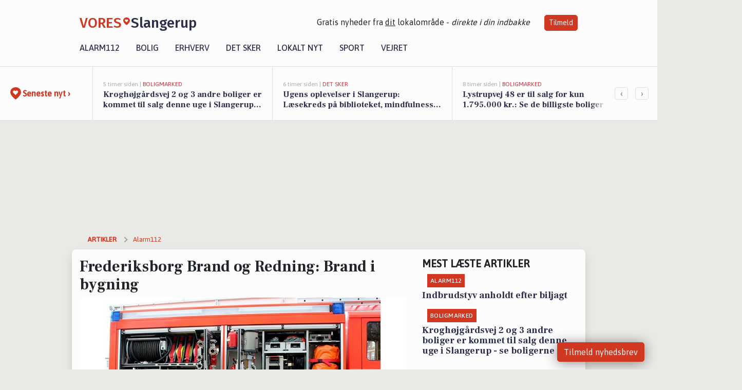

--- FILE ---
content_type: text/html; charset=utf-8
request_url: https://vores-slangerup.dk/a/frederiksborg-brand-og-redning-brand-i-bygning/3fcf82fb-33ed-4f2b-bec0-5e925c4203f5
body_size: 17491
content:


<!DOCTYPE html>
<html lang="da">
<head>
    <meta charset="utf-8" />
    <meta name="viewport" content="width=device-width, initial-scale=1.0" />
    <title>Frederiksborg Brand og Redning: Brand i bygning | VORES Slangerup</title>
    
    <link href='https://fonts.gstatic.com' rel='preconnect' crossorigin>
<link href='https://assets.vorescdn.dk' rel='preconnect' crossorigin>
    <link rel="manifest" href="/manifest.json">
        <meta name="description" content="L&#xE6;s lokale historier fra 3550  Slangerup! Alt om Kultur | Bolig | Biler | Sport | Erhverv | Foreninger | D&#xF8;gnrapport | Mindeord | Tilbud " />


    <link rel="canonical" href="https://vores-slangerup.dk/a/frederiksborg-brand-og-redning-brand-i-bygning/3fcf82fb-33ed-4f2b-bec0-5e925c4203f5">


<meta property="fb:app_id" content="603210533761694" />
    <meta property="fb:pages" content="114646203419248" />
        <meta property="og:type" content="article" />
        <meta property="og:image" content="https://assets.vorescdn.dk/vores-by/90d93e41-4238-4c7d-b56b-6ce322406a7e.jpg?width=1200&amp;height=630&amp;mode=pad&amp;bgcolor=FFFFFF&amp;scale=both" />
        <meta property="article:published_date" content="2024-04-27T17:00:43" />
        <meta property="article:author" content="Karoline Andersen" />

    <script type="application/ld+json">
        {"@context":"https://schema.org","@type":"NewsArticle","mainEntityOfPage":{"@type":"WebPage","@id":"https://vores-slangerup.dk/a/frederiksborg-brand-og-redning-brand-i-bygning/3fcf82fb-33ed-4f2b-bec0-5e925c4203f5"},"headline":"Frederiksborg Brand og Redning: Brand i bygning","image":["https://assets.vorescdn.dk/vores-by/90d93e41-4238-4c7d-b56b-6ce322406a7e.jpg"],"datePublished":"2024-04-27T17:00:43","dateModified":null,"author":{"@type":"Person","name":"Karoline Andersen"},"publisher":{"@type":"Organization","name":"VORES Slangerup","logo":{"@type":"ImageObject","url":"https://vores-slangerup.dk/img/logo/site_square.png"}}}
    </script>



    <meta name="facebook-domain-verification" content="vyqgx7xqfq8l2a4kovpo35d1wecv34" />

    
<link rel="icon" type="image/png" href="/img/icons/icon-152x152.png" />
<link rel="apple-touch-icon" type="image/png" href="/favicon.png" />

<link rel="preload" as="style" href="https://fonts.googleapis.com/css?family=Frank&#x2B;Ruhl&#x2B;Libre:400,700|Asap:400,500|Fira&#x2B;Sans:500|Merriweather:400&amp;display=swap">
<link href="https://fonts.googleapis.com/css?family=Frank&#x2B;Ruhl&#x2B;Libre:400,700|Asap:400,500|Fira&#x2B;Sans:500|Merriweather:400&amp;display=swap" rel="stylesheet" />

<link rel="preload" as="style" href="/dist/main.css?v=4lVlcf_nVVhS9k3-PzDma9gPCqVzZa-xwe6Z3nUGu-A">
<link rel="stylesheet" href="/dist/main.css?v=4lVlcf_nVVhS9k3-PzDma9gPCqVzZa-xwe6Z3nUGu-A" />
        <script type="text/javascript">
        window.dataLayer = window.dataLayer || [];
        window.dataLayer.push({
            dlv_page_type: "artikel_vip",
            dlv_category: "Alarm112",
            dlv_source: null
        });
    </script>

    
    
<script>
var voresConfiguration = {"modules":["floating-subscribe"],"site":{"name":"Slangerup","siteName":"VORES Slangerup","hostname":"vores-slangerup.dk","facebookPageId":114646203419248,"instagramHandle":""},"bannerPlaceholder":{"salesEmail":"salg@voresdigital.dk?subject=Henvendelse fra VORES Slangerup","logo":"https://assets.vorescdn.dk/remote/vores-slangerup.dk/img/logo/site.png?width=250"},"facebookAppId":"603210533761694","googleSignInClientId":"643495767278-bqenl96m5li36d9c3e1a1ujch1giorgn.apps.googleusercontent.com","products":{"groceryPlusProductId":"832729fc-0197-4a09-a829-2ad24ec33c74"},"csrf":"CfDJ8FuIb0WNFg9DhYJimJMeEWgowK_g9KrDKOXYdcwaKH0Ph2IIK-5NKAgJtepEXYu8hkLTNao_sJdp12sjUzoWExuJBqYWe0KBPKyj9kbaDdk9mAkeGD8V94ZVht0jiLeFCt0gzTQWXBhk1VSi5qCjKpA","gtmId":"GTM-PMFG7C7"}
</script>

<script src="/dist/essentials-bundle.js?v=hjEg4_jAEA1nYcyRynaMY4wTMfjlzT6aiRLaBhOhzEo" defer></script>
    
<script type="text/javascript">
var utag_data = {
}
</script>
<!-- Loading script asynchronously -->
<script type="text/javascript">
    (function(a,b,c,d){
    a='//tags.tiqcdn.com/utag/jysk-fynske-medier/partners/prod/utag.js';
    b=document;c='script';d=b.createElement(c);d.src=a;d.type='text/java'+c;d.async=true;
    a=b.getElementsByTagName(c)[0];a.parentNode.insertBefore(d,a);
    })();
</script>


<script async='async' src='//macro.adnami.io/macro/hosts/adsm.macro.voresdigital.dk.js'></script>


<script src="//zrzzqdBnFEBxKXGb4.ay.delivery/manager/zrzzqdBnFEBxKXGb4" type="text/javascript" referrerpolicy="no-referrer-when-downgrade"></script>


<script>window.googletag = window.googletag || {cmd: []};</script>
<script>
    googletag.cmd.push(function(){
        googletag.pubads().setTargeting('vd_page', "vores-slangerup.dk");
googletag.pubads().setTargeting('vd_category', "alarm112");googletag.pubads().setTargeting('vd_type', "artikel_vip");    });
</script>
</head>
<body>
    

<div class="d-flex flex-column">
    

<header class="" id="header">
    <nav class="navbar navbar-expand-md navbar-light sticky ">
        <div class="container">
            <div class="d-flex flex-wrap align-items-center w-100 justify-content-between">
                    <a class="logo" href="/">
        <span>VORES</span><div class="logo-icon"><img alt="" src="/img/logo/homeheart.svg" aria-hidden="true" /></div><span>Slangerup</span>
                    </a>
                    <burger-menu></burger-menu>
                    <div class="d-none d-lg-block">
                        <span>Gratis nyheder fra <u>dit</u> lokalområde - <i>direkte i din indbakke</i></span>
                        <button onclick="vmh.showSubscribeModal('Header')" class="ml-4 btn btn-sm btn-primary">Tilmeld</button>
                    </div>
            </div>
                <div class="d-flex flex-wrap align-items-center">
                    
                    <div class="collapse navbar-collapse text-right text-md-center" id="navbarMenu">
                        <ul class="navbar-nav mr-auto mt-2 mt-lg-0">

                            <li class="nav-item">
                                <a class="nav-link" href="/alarm112">
                                    Alarm112
                                </a>
                            </li>
                            <li class="nav-item">
                                <a class="nav-link" href="/bolig">
                                    Bolig
                                </a>
                            </li>
                            <li class="nav-item" site="Site">
                                <a class="nav-link" href="/erhverv">
                                    Erhverv
                                </a>
                            </li>
                            <li class="nav-item">
                                <a class="nav-link" href="/detsker">
                                    Det sker
                                </a>
                            </li>
                            <li class="nav-item">
                                <a class="nav-link" href="/lokaltnyt">
                                    Lokalt nyt
                                </a>
                            </li>
                            <li class="nav-item">
                                <a class="nav-link" href="/sport">
                                    Sport
                                </a>
                            </li>
                            <li class="nav-item align-middle">
                                
                            </li>
                            <li class="nav-item align-middle">
                                <a class="nav-link align-items-center" href="/vejret">
                                    Vejret
                                </a>
                            </li>
                        </ul>
                    </div>
                </div>
        </div>
    </nav>
</header>
    <div class="d-flex flex-column flex-grow-1">
        <div class="flex-grow-1">
                
<div class="news-bar">
    <!-- Label section -->
    <div class="news-bar-label">
        <a class="article-icon" href="/artikler">
            <b class="news-title">Seneste nyt &rsaquo;</b>
        </a>
    </div>

    <!-- News slider section -->
    <div class="news-slider">
            <a class="article-link" href="/artikler?contentId=a9d28505-87f5-4f2b-b891-dde10282e37f" ga-track-kpi="" data-action="click_article" data-itemid="a9d28505-87f5-4f2b-b891-dde10282e37f" data-itemtype="Content" data-itemcategory="Boligmarked" data-placement="1" data-container="news_bar_preview">
                <div class="news-bar-item" ga-track-impression="" data-itemid="a9d28505-87f5-4f2b-b891-dde10282e37f" data-itemtype="Content" data-itemcategory="Boligmarked" data-placement="1" data-container="news_bar_preview">
                    <div class="timeago">5 timer siden | </div>
                    <div class="category">Boligmarked</div>
                    <b class="news-title">Krogh&#xF8;jg&#xE5;rdsvej 2 og 3 andre boliger er kommet til salg denne uge i Slangerup - se boligerne her.</b>
                </div>
            </a>
            <a class="article-link" href="/artikler?contentId=bd7c60c0-bab7-4c7a-a934-706534feca77" ga-track-kpi="" data-action="click_article" data-itemid="bd7c60c0-bab7-4c7a-a934-706534feca77" data-itemtype="Content" data-itemcategory="Det sker" data-placement="2" data-container="news_bar_preview">
                <div class="news-bar-item" ga-track-impression="" data-itemid="bd7c60c0-bab7-4c7a-a934-706534feca77" data-itemtype="Content" data-itemcategory="Det sker" data-placement="2" data-container="news_bar_preview">
                    <div class="timeago">6 timer siden | </div>
                    <div class="category">Det sker</div>
                    <b class="news-title">Ugens oplevelser i Slangerup: L&#xE6;sekreds p&#xE5; biblioteket, mindfulness-andagt og storsl&#xE5;et koncertoplevelse i biografen</b>
                </div>
            </a>
            <a class="article-link" href="/artikler?contentId=e4926596-a29a-43d1-9ca5-668aa40e13ea" ga-track-kpi="" data-action="click_article" data-itemid="e4926596-a29a-43d1-9ca5-668aa40e13ea" data-itemtype="Content" data-itemcategory="Boligmarked" data-placement="3" data-container="news_bar_preview">
                <div class="news-bar-item" ga-track-impression="" data-itemid="e4926596-a29a-43d1-9ca5-668aa40e13ea" data-itemtype="Content" data-itemcategory="Boligmarked" data-placement="3" data-container="news_bar_preview">
                    <div class="timeago">8 timer siden | </div>
                    <div class="category">Boligmarked</div>
                    <b class="news-title">Lystrupvej 48 er til salg for kun 1.795.000 kr.: Se de billigste boliger til salg i Slangerup her</b>
                </div>
            </a>
            <a class="article-link" href="/artikler?contentId=f1f3ceee-3b86-400c-905a-3531f0d263e3" ga-track-kpi="" data-action="click_article" data-itemid="f1f3ceee-3b86-400c-905a-3531f0d263e3" data-itemtype="Content" data-itemcategory="Jobnyt" data-placement="4" data-container="news_bar_preview">
                <div class="news-bar-item" ga-track-impression="" data-itemid="f1f3ceee-3b86-400c-905a-3531f0d263e3" data-itemtype="Content" data-itemcategory="Jobnyt" data-placement="4" data-container="news_bar_preview">
                    <div class="timeago">16-01-2026 10:55 | </div>
                    <div class="category">Jobnyt</div>
                    <b class="news-title">Savner du nye gr&#xE6;sgange? - Her er nye ledige stillinger i Slangerup og omegn</b>
                </div>
            </a>
            <a class="article-link" href="/artikler?contentId=0db4dc21-00ea-4dd6-9cb1-b370157978a0" ga-track-kpi="" data-action="click_article" data-itemid="0db4dc21-00ea-4dd6-9cb1-b370157978a0" data-itemtype="Content" data-itemcategory="Alarm112" data-placement="5" data-container="news_bar_preview">
                <div class="news-bar-item" ga-track-impression="" data-itemid="0db4dc21-00ea-4dd6-9cb1-b370157978a0" data-itemtype="Content" data-itemcategory="Alarm112" data-placement="5" data-container="news_bar_preview">
                    <div class="timeago">15-01-2026 20:04 | </div>
                    <div class="category">Alarm112</div>
                    <b class="news-title">Indbrudstyv anholdt efter biljagt</b>
                </div>
            </a>
            <a class="article-link" href="/artikler?contentId=c4136f1a-6cc8-48c4-88ce-77a6d9118eab" ga-track-kpi="" data-action="click_article" data-itemid="c4136f1a-6cc8-48c4-88ce-77a6d9118eab" data-itemtype="Content" data-itemcategory="Boligmarked" data-placement="6" data-container="news_bar_preview">
                <div class="news-bar-item" ga-track-impression="" data-itemid="c4136f1a-6cc8-48c4-88ce-77a6d9118eab" data-itemtype="Content" data-itemcategory="Boligmarked" data-placement="6" data-container="news_bar_preview">
                    <div class="timeago">15-01-2026 13:05 | </div>
                    <div class="category">Boligmarked</div>
                    <b class="news-title">Luksus til salg: Krogh&#xF8;jg&#xE5;rdsvej 2 til 5.695.000 kr &#x2013; Se Slangerups dyreste boliger her</b>
                </div>
            </a>
            <a class="article-link" href="/artikler?contentId=2a946dd0-40d5-4286-b39c-edfbd532f403" ga-track-kpi="" data-action="click_article" data-itemid="2a946dd0-40d5-4286-b39c-edfbd532f403" data-itemtype="Content" data-itemcategory="Biler" data-placement="7" data-container="news_bar_preview">
                <div class="news-bar-item" ga-track-impression="" data-itemid="2a946dd0-40d5-4286-b39c-edfbd532f403" data-itemtype="Content" data-itemcategory="Biler" data-placement="7" data-container="news_bar_preview">
                    <div class="timeago">15-01-2026 12:55 | </div>
                    <div class="category">Biler</div>
                    <b class="news-title">De billigste biler i Slangerup - Priser fra 239.800 kr</b>
                </div>
            </a>
            <a class="article-link" href="/artikler?contentId=28ece2d4-2994-412d-89b9-d807cc6b6069" ga-track-kpi="" data-action="click_article" data-itemid="28ece2d4-2994-412d-89b9-d807cc6b6069" data-itemtype="Content" data-itemcategory="Jobnyt" data-placement="8" data-container="news_bar_preview">
                <div class="news-bar-item" ga-track-impression="" data-itemid="28ece2d4-2994-412d-89b9-d807cc6b6069" data-itemtype="Content" data-itemcategory="Jobnyt" data-placement="8" data-container="news_bar_preview">
                    <div class="timeago">15-01-2026 11:04 | </div>
                    <div class="category">Jobnyt</div>
                    <b class="news-title">Bliv en del af vores asfaltsjak i Nordsj&#xE6;lland - ingen erfaring n&#xF8;dvendig</b>
                </div>
            </a>
            <a class="article-link" href="/artikler?contentId=07df05d8-28cd-405d-80e3-8e3d7c55f948" ga-track-kpi="" data-action="click_article" data-itemid="07df05d8-28cd-405d-80e3-8e3d7c55f948" data-itemtype="Content" data-itemcategory="Jobnyt" data-placement="9" data-container="news_bar_preview">
                <div class="news-bar-item" ga-track-impression="" data-itemid="07df05d8-28cd-405d-80e3-8e3d7c55f948" data-itemtype="Content" data-itemcategory="Jobnyt" data-placement="9" data-container="news_bar_preview">
                    <div class="timeago">13-01-2026 11:10 | </div>
                    <div class="category">Jobnyt</div>
                    <b class="news-title">Bliv sikringstekniker hos Detertech og arbejd med avanceret overv&#xE5;gning og adgangskontrol</b>
                </div>
            </a>
            <a class="article-link" href="/artikler?contentId=f498e62c-4aa6-4233-82bb-3d079c5918cb" ga-track-kpi="" data-action="click_article" data-itemid="f498e62c-4aa6-4233-82bb-3d079c5918cb" data-itemtype="Content" data-itemcategory="Biler" data-placement="10" data-container="news_bar_preview">
                <div class="news-bar-item" ga-track-impression="" data-itemid="f498e62c-4aa6-4233-82bb-3d079c5918cb" data-itemtype="Content" data-itemcategory="Biler" data-placement="10" data-container="news_bar_preview">
                    <div class="timeago">09-01-2026 14:15 | </div>
                    <div class="category">Biler</div>
                    <b class="news-title">10 dyreste biler til salg i n&#xE6;rheden af Frederikssund Kommune</b>
                </div>
            </a>
    </div>

        <!-- Navigation section -->
        <div class="news-bar-navigation">
            <button class="btn btn-outline-secondary" onclick="scrollNewsBar(-350)">&lsaquo;</button>
            <button class="btn btn-outline-secondary" onclick="scrollNewsBar(350)">&rsaquo;</button>
        </div>
</div>
            <div class="container pt-3">
                            <div class="step_sticky step_sticky_left">
    <div data-ay-manager-id="div-gpt-ad-sticky_1">
        <script type="text/javascript">
            window.ayManagerEnv = window.ayManagerEnv || { cmd : []};
            window.ayManagerEnv.cmd.push(function() {
                ayManagerEnv.display("div-gpt-ad-sticky_1");
            });
        </script>
    </div>
</div>
                            <div class="step_sticky step_sticky_right">
    <div data-ay-manager-id="div-gpt-ad-sticky_2">
        <script type="text/javascript">
            window.ayManagerEnv = window.ayManagerEnv || { cmd : []};
            window.ayManagerEnv.cmd.push(function() {
                ayManagerEnv.display("div-gpt-ad-sticky_2");
            });
        </script>
    </div>
</div>
                            
<div class="step_billboard">
    <div data-ay-manager-id="div-gpt-ad-billboard_1">
        <script type="text/javascript">
            window.ayManagerEnv = window.ayManagerEnv || { cmd : []};
            window.ayManagerEnv.cmd.push(function() {
                ayManagerEnv.display("div-gpt-ad-billboard_1");
            });
        </script>
    </div>
</div>
                

<div class="vip-page my-3">
    <div class="row">
        <div class="container">

                
    <div class="row breadcrumbs py-2">
        <div class="col">
            <ol itemscope itemtype="http://schema.org/BreadcrumbList" class="list-unstyled my-0 col d-flex">
                <li itemprop="itemListElement" itemscope itemtype="http://schema.org/ListItem">
                    <a href="/artikler" itemid="/artikler" class="section" itemscope itemtype="http://schema.org/Thing" itemprop="item">
                        <span itemprop="name">Artikler</span>
                    </a>
                    <meta itemprop="position" content="1" />
                </li>
                    <li class="" itemprop="itemListElement" itemscope itemtype="http://schema.org/ListItem">
                            <a href="/artikler/alarm112" itemid="/artikler/alarm112" itemscope itemtype="http://schema.org/Thing" itemprop="item">
                                <span itemprop="name">Alarm112</span>
                            </a>
                        <meta itemprop="position" content="2" />
                    </li>
                    <li class="sr-only" itemprop="itemListElement" itemscope itemtype="http://schema.org/ListItem">
                            <span itemid="/a/frederiksborg-brand-og-redning-brand-i-bygning/3fcf82fb-33ed-4f2b-bec0-5e925c4203f5" itemscope itemtype="http://schema.org/Thing" itemprop="item">
                                <span itemprop="name">Frederiksborg Brand og Redning: Brand i bygning</span>
                            </span>
                        <meta itemprop="position" content="3" />
                    </li>
            </ol>
        </div>
    </div>

        </div>
    </div>


    <div class="row">
        <div class="container bg-white shadow pb-4 default-container-padding">
            <div class="row mt-3">
                <div class="col-12 col-lg-8">
                    <article id="3fcf82fb-33ed-4f2b-bec0-5e925c4203f5" class="odinarticle desktop" data-id="3fcf82fb-33ed-4f2b-bec0-5e925c4203f5"
         data-category="Alarm112" data-assets='[{"id":"90d93e41-4238-4c7d-b56b-6ce322406a7e","width":1280,"height":853}]'>
    <h1>
        Frederiksborg Brand og Redning: Brand i bygning
    </h1>


            <div class="cover-img-container">
                <img class="cover-img" src="https://assets.vorescdn.dk/vores-by/90d93e41-4238-4c7d-b56b-6ce322406a7e.jpg?width=635&amp;height=357&amp;mode=pad&amp;bgcolor=FFFFFF&amp;scale=both" srcset="https://assets.vorescdn.dk/vores-by/90d93e41-4238-4c7d-b56b-6ce322406a7e.jpg?width=1270&amp;height=714&amp;mode=pad&amp;bgcolor=FFFFFF&amp;scale=both 2x, https://assets.vorescdn.dk/vores-by/90d93e41-4238-4c7d-b56b-6ce322406a7e.jpg?width=635&amp;height=357&amp;mode=pad&amp;bgcolor=FFFFFF&amp;scale=both 1x" data-assetid="90d93e41-4238-4c7d-b56b-6ce322406a7e" />
               
            </div>
    <div class="col-12 d-flex editor py-2 mt-1 mb-1 border-bottom border-top pl-0 align-items-center">
            <img alt="Profilbillede" class="mr-3 flex-shrink-0 rounded-circle" width="50" height="50" data-src="https://assets.vorescdn.dk/vores-by/ba273dc3-1062-4c4a-9153-6fb2aeb8d8ca.jpg?width=50&amp;height=50&amp;mode=crop" data-srcset="https://assets.vorescdn.dk/vores-by/ba273dc3-1062-4c4a-9153-6fb2aeb8d8ca.jpg?width=100&amp;height=100&amp;mode=crop 2x, https://assets.vorescdn.dk/vores-by/ba273dc3-1062-4c4a-9153-6fb2aeb8d8ca.jpg?width=50&amp;height=50&amp;mode=crop 1x" data-assetid="ba273dc3-1062-4c4a-9153-6fb2aeb8d8ca" />
            <div class="d-flex flex-column justify-content-center">
                <span class="article-author">Karoline Andersen</span>
            </div>
            <div class="d-flex flex-wrap justify-content-end align-items-center" style="margin-left: auto;">

                
<a class="btn btn-sm btn-primary d-flex align-items-center justify-content-center" id="shareLinkBtn" style="white-space: nowrap" title="Del på Facebook" onclick="vmh.shareLink('https%3A%2F%2Fvores-slangerup.dk%2Fa%2Ffrederiksborg-brand-og-redning-brand-i-bygning%2F3fcf82fb-33ed-4f2b-bec0-5e925c4203f5')">
	Del artikel <img alt="Del på facebook" class="ml-2" style="height: 18px;width: 18px;" src="/img/icons/icon-share-white.svg" />
</a>


            </div>
    </div>
    <div class="d-flex flex-wrap justify-content-between">
            <div>
                <img src="/img/icons/clock-icon.svg" alt="dato" style="height: 11px; width: 11px" />
                <time itemprop="dateCreated datePublished"
                      datetime="2024-04-27T15:00:43Z"
                      class="text-muted">
                    L&#xF8;rdag d. 27. apr. 2024 - kl. 17:00
                </time>
            </div>
    </div>
    <br />

    <div class="article-content">
        
        
	

<p><strong>Dato: L&#xF8;rdag 27. april 2024, kl. 16:19</strong></p>

<p><strong>De kommunale redningsberedskaber har netop udsendt denne melding om udrykning nær Slangerup</strong></p>

<div class="border p-2 my-3" style="background-color: #f8f8f8;">
	<div class="row">
		<div class="col-auto">
			<div class="text-muted pb-2">
				KL. 16:19
			</div>

			<p>
				<strong>
					F&#xF8;rstemelding: Bygn.brand-Villa/R&#xE6;kkehus Station: Slangerup</strong><br />
					<small>Frederiksborg Brand og Redning</small>
			</p>
		</div>
	</div>
	<div class="row">
		<div class="col text-muted">
			<small><em>Kilde: <a href="http://www.odin.dk/112puls/" target="_blank" rel="noopener nofollow">www.odin.dk/112puls/</a></em></small>
		</div>
	</div>
</div>

	

<p>
    Når det lokale brandvæsen modtager en melding om en "Bygn.brand", betyder det, at der er en brand i en bygning, og det er en alvorlig nødsituation, som kræver en hurtig og koordineret reaktion fra brandvæsenet.
</p>

<p>
    <small>Alarmerne foregår typisk i koder. Vi har forsøgt at forklare koden, så du nemmere kan gennemskue hvorfor der er udrykning i byen:</small>
</p>

<p>
    <small>
    <strong>Bygn.brand: Brand i bygning</strong><br />
        <i>Når brandvæsenet ankommer til stedet, vil de undersøge bygningen og forsøge at lokalisere branden. De vil også vurdere risikoen for, at branden spreder sig til andre dele af bygningen eller til omkringliggende bygninger, og tage skridt til at begrænse branden og beskytte de omkringliggende områder.</i>
    </small>
</p>
<p>
    <small><i>Brandvæsenet vil bruge deres udstyr og taktikker til at slukke branden og redde eventuelle personer, der måtte befinde sig i bygningen. De vil også sikre, at der ikke er nogen fare for gaslækager, eksplosioner eller andre farlige situationer, der kan opstå som følge af branden.</i></small>
</p>
<p>
    <small><i>Det er vigtigt, at alle følger brandvæsenets anvisninger og holder sig væk fra området, indtil branden er under kontrol. Bygningsbrande kan være farlige og forårsage store skader, så det er vigtigt at tage dem alvorligt og give brandvæsenet plads til at udføre deres arbejde.</i></small>
</p>





    </div>
    
            <div class="d-flex flex-wrap justify-content-between">
                <small class="text-muted">Denne artikel er skrevet af Karoline Andersen og data er automatisk hentet fra eksterne kilder, herunder Beredskabsstyrelsen.</small>
            </div>


        <div class="d-flex flex-wrap justify-content-between">
                <small class="text-muted">Kilde: Beredskabsstyrelsen</small>
        </div>




        
    <div class="d-flex justify-content-center py-3 pb-5 w-100">
        <a class="b4nn3r w300_h160"
           aria-hidden="true"
           title="Reklame"
           href="https://www.lagersalg.com/?utm_source=vores-slangerup.dk&amp;utm_medium=banner"
           rel="noopener nofollow"
           target="_blank"
           data-background="https://assets.vorescdn.dk/vores-by/d19e68de-c90f-4037-8a36-804ae5516b95.jpg?width=300&amp;height=160&amp;mode=crop&amp;bgcolor=FFFFFF"
           data-backgroundretina="https://assets.vorescdn.dk/vores-by/d19e68de-c90f-4037-8a36-804ae5516b95.jpg?width=600&amp;height=320&amp;mode=crop&amp;bgcolor=FFFFFF"
           data-id="7adecdb4-ea34-4a04-bfe2-6198003a9995"
           data-track="True"
           data-allowduplicates="False"
           data-onlyshowbannersfrombusinesseswithproductid="">
        </a>

</div>

</article>

                    <div class="row justify-content-center border-top py-3">
                        <div class="col-md-6 col-sm my-2">
                            <email-signup-widget 
    data-location="Article" 
    ></email-signup-widget>
                        </div>
                    </div>

                </div>
                <div class="col-12 col-lg-4 order-2 order-md-1">
                    
                        <div>
                                <h5 class="text-uppercase font-weight-bold pb-3">Mest læste artikler</h5>
        <div class="row pb-3 mb-3">
            <div class="col">
                

<a class="top-story article-link h-100" href="/a/indbrudstyv-anholdt-efter-biljagt/0db4dc21-00ea-4dd6-9cb1-b370157978a0" ga-track-impression="" data-itemid="0db4dc21-00ea-4dd6-9cb1-b370157978a0" data-itemtype="Content" data-itemcategory="Alarm112" data-container="medium_article_preview" ga-track-kpi="" data-action="click_article">
    <div class="top-story-header">
        <div class="img-container">
            <div class="img-bg " data-background="https://assets.vorescdn.dk:443/vores-intet-foto.png?width=300&amp;height=169&amp;mode=max&amp;bgcolor=FFFFFF&amp;quality=90&amp;c.focus=faces" data-backgroundretina="https://assets.vorescdn.dk:443/vores-intet-foto.png?width=600&amp;height=338&amp;mode=max&amp;bgcolor=FFFFFF&amp;quality=90&amp;c.focus=faces">
            </div>
        </div>

        <div class="categories">   
                <div class="category">Alarm112</div>
        </div>
        
    </div>

    <h2 class="mt-3 mb-0">Indbrudstyv anholdt efter biljagt</h2>
</a>
            </div>
        </div>
        <div class="row pb-3 mb-3">
            <div class="col">
                

<a class="top-story article-link h-100" href="/a/kroghoejgaardsvej-2-og-3-andre-boliger-er-kommet-til-salg-denne-uge-i-slangerup-se-boligerne-her/a9d28505-87f5-4f2b-b891-dde10282e37f" ga-track-impression="" data-itemid="a9d28505-87f5-4f2b-b891-dde10282e37f" data-itemtype="Content" data-itemcategory="Boligmarked" data-container="medium_article_preview" ga-track-kpi="" data-action="click_article">
    <div class="top-story-header">
        <div class="img-container">
            <div class="img-bg " data-background="https://assets.vorescdn.dk/vores-by/a7c0814d-b1b0-4424-965d-7dce899bfa1e.jpg?width=300&amp;height=169&amp;mode=max&amp;bgcolor=FFFFFF&amp;quality=90&amp;c.focus=faces" data-backgroundretina="https://assets.vorescdn.dk/vores-by/a7c0814d-b1b0-4424-965d-7dce899bfa1e.jpg?width=600&amp;height=338&amp;mode=max&amp;bgcolor=FFFFFF&amp;quality=90&amp;c.focus=faces" data-assetid="a7c0814d-b1b0-4424-965d-7dce899bfa1e">
            </div>
        </div>

        <div class="categories">   
                <div class="category">Boligmarked</div>
        </div>
        
    </div>

    <h2 class="mt-3 mb-0">Krogh&#xF8;jg&#xE5;rdsvej 2 og 3 andre boliger er kommet til salg denne uge i Slangerup - se boligerne her.</h2>
</a>
            </div>
        </div>

                        </div>
                    
                    <div class="w-100 border-bottom py-3">
                        <a class="d-flex align-items-center cta" href="/brugerindhold/opret-lykoenskning">
                            <img class="mr-4" alt="lykønskning" src="/img/icons/icon-lykkeoenskning.svg" />
                            <span class="flex-grow-1">
                                Send en gratis lykønskning
                            </span>
                        </a>
                    </div>
                    <div class="w-100 border-bottom py-3">
                        <a class="d-flex align-items-center cta" href="/opret-mindeside">
                            <img class="mr-4" alt="mindeord" src="/img/icons/icon-mindeord.svg" />
                            <span class="flex-grow-1">
                                Opret mindeside
                            </span>
                        </a>
                    </div>
                    <div class="w-100 py-3">
                        <a class="d-flex align-items-center cta" href="/brugerindhold/opret-nyhed">
                            <img class="mr-4" alt="læserbidrag" src="/img/icons/icon-laeserbidrag.svg" />
                            <span class="flex-grow-1">
                                Indsend dit læserbidrag
                            </span>
                        </a>
                    </div>
                    <facebook-carousel data-breakpoints='{
                  "540": {
                    "slidesPerView": 2
                  },
                  "758": {
                    "slidesPerView": 3
                  },
                  "960": {
                    "slidesPerView": 1
                  }
                }'
                    data-container="facebook_post_carousel"></facebook-carousel>
                    <div class="mb-3">
                        <div class="w-100 d-flex justify-content-center border-bottom py-4">
        <div class="b4nn3r lazy w300_h160"
             data-size="w300_h160"
             data-placement=""
             data-allowplaceholder="False"
             data-onlyshowbannersfrombusinesseswithproductid="">
        </div>

</div>
                    </div>
                        
<div class="step_rectangle">
    <div data-ay-manager-id="div-gpt-ad-rectangle_1">
        <script type="text/javascript">
            window.ayManagerEnv = window.ayManagerEnv || { cmd : []};
            window.ayManagerEnv.cmd.push(function() {
                ayManagerEnv.display("div-gpt-ad-rectangle_1");
            });
        </script>
    </div>
</div>
                </div>
                    <div class="col-12 order-1 order-md-2">
                            
<div class="step_billboard">
    <div data-ay-manager-id="div-gpt-ad-billboard_2">
        <script type="text/javascript">
            window.ayManagerEnv = window.ayManagerEnv || { cmd : []};
            window.ayManagerEnv.cmd.push(function() {
                ayManagerEnv.display("div-gpt-ad-billboard_2");
            });
        </script>
    </div>
</div>
                    </div>
                <div class="col-12 order-3 order-md-3">
                    <div class="row mt-3">
                        <div class="col-12 col-lg-8">
                            
<div class="article-stream" style="padding-right: 5px; padding-left: 5px">
    
    <div class="mb-5">
        <div class="row">
            <div class="col">
                

<a class="cover-story article-link desktop" href="/a/kroghoejgaardsvej-2-og-3-andre-boliger-er-kommet-til-salg-denne-uge-i-slangerup-se-boligerne-her/a9d28505-87f5-4f2b-b891-dde10282e37f" ga-track-impression="" data-itemid="a9d28505-87f5-4f2b-b891-dde10282e37f" data-itemtype="Content" data-itemcategory="Boligmarked" data-container="big_article_preview" ga-track-kpi="" data-action="click_article">
    <div class="cover-story-header">
        <div class="img-container">
            <div class="img-bg " style="background-image: url(https://assets.vorescdn.dk/vores-by/a7c0814d-b1b0-4424-965d-7dce899bfa1e.jpg?width=630&amp;height=354&amp;mode=max&amp;bgcolor=FFFFFF&amp;c.focus=faces);" data-assetid="a7c0814d-b1b0-4424-965d-7dce899bfa1e">
            </div>
        </div>

        <div class="categories">
                <div class="category">Boligmarked</div>
        </div>        
    </div>

    <h2 class="h1 mt-3">Krogh&#xF8;jg&#xE5;rdsvej 2 og 3 andre boliger er kommet til salg denne uge i Slangerup - se boligerne her.</h2>
</a>
            </div>
        </div>
    </div>


    
    <div class="mb-5">
        <div class="row ">
            <div class="col-6" style="padding-right: 10px">
                

<a class="top-story article-link h-100" href="/a/ugens-oplevelser-i-slangerup-laesekreds-paa-biblioteket-mindfulness-andagt-og-storslaaet-koncertoplevelse-i-biografen/bd7c60c0-bab7-4c7a-a934-706534feca77" ga-track-impression="" data-itemid="bd7c60c0-bab7-4c7a-a934-706534feca77" data-itemtype="Content" data-itemcategory="Det sker" data-container="medium_article_preview" ga-track-kpi="" data-action="click_article">
    <div class="top-story-header">
        <div class="img-container">
            <div class="img-bg " data-background="https://assets.vorescdn.dk/vores-by/72fbc316-91f1-438e-9e0b-fe1cbb8f0355.jpg?width=300&amp;height=169&amp;mode=max&amp;bgcolor=FFFFFF&amp;quality=90&amp;c.focus=faces" data-backgroundretina="https://assets.vorescdn.dk/vores-by/72fbc316-91f1-438e-9e0b-fe1cbb8f0355.jpg?width=600&amp;height=338&amp;mode=max&amp;bgcolor=FFFFFF&amp;quality=90&amp;c.focus=faces" data-assetid="72fbc316-91f1-438e-9e0b-fe1cbb8f0355">
            </div>
        </div>

        <div class="categories">   
                <div class="category">Det sker</div>
        </div>
        
    </div>

    <h2 class="mt-3 mb-0">Ugens oplevelser i Slangerup: L&#xE6;sekreds p&#xE5; biblioteket, mindfulness-andagt og storsl&#xE5;et koncertoplevelse i biografen</h2>
</a>
            </div>
            <div class="col-6" style="padding-left: 10px">
                

<a class="top-story article-link h-100" href="/a/lystrupvej-48-er-til-salg-for-kun-1795000-kr-se-de-billigste-boliger-til-salg-i-slangerup-her/e4926596-a29a-43d1-9ca5-668aa40e13ea" ga-track-impression="" data-itemid="e4926596-a29a-43d1-9ca5-668aa40e13ea" data-itemtype="Content" data-itemcategory="Boligmarked" data-container="medium_article_preview" ga-track-kpi="" data-action="click_article">
    <div class="top-story-header">
        <div class="img-container">
            <div class="img-bg " data-background="https://assets.vorescdn.dk/vores-by/da8c4085-780f-417d-8022-daf4587a21f1.jpg?width=300&amp;height=169&amp;mode=max&amp;bgcolor=FFFFFF&amp;quality=90&amp;c.focus=faces" data-backgroundretina="https://assets.vorescdn.dk/vores-by/da8c4085-780f-417d-8022-daf4587a21f1.jpg?width=600&amp;height=338&amp;mode=max&amp;bgcolor=FFFFFF&amp;quality=90&amp;c.focus=faces" data-assetid="da8c4085-780f-417d-8022-daf4587a21f1">
            </div>
        </div>

        <div class="categories">   
                <div class="category">Boligmarked</div>
        </div>
        
    </div>

    <h2 class="mt-3 mb-0">Lystrupvej 48 er til salg for kun 1.795.000 kr.: Se de billigste boliger til salg i Slangerup her</h2>
</a>
            </div>
        </div>
    </div>


    
    <div class="mb-5">
        <div class="row ">
            <div class="col-6" style="padding-right: 10px">
                

<a class="top-story article-link h-100" href="/a/savner-du-nye-graesgange-her-er-nye-ledige-stillinger-i-slangerup-og-omegn/f1f3ceee-3b86-400c-905a-3531f0d263e3" ga-track-impression="" data-itemid="f1f3ceee-3b86-400c-905a-3531f0d263e3" data-itemtype="Content" data-itemcategory="Jobnyt" data-container="medium_article_preview" ga-track-kpi="" data-action="click_article">
    <div class="top-story-header">
        <div class="img-container">
            <div class="img-bg " data-background="https://assets.vorescdn.dk/vores-by/7717f5dc-dc05-40c1-bf27-348f4c172fdb.jpg?width=300&amp;height=169&amp;mode=max&amp;bgcolor=FFFFFF&amp;quality=90&amp;c.focus=faces" data-backgroundretina="https://assets.vorescdn.dk/vores-by/7717f5dc-dc05-40c1-bf27-348f4c172fdb.jpg?width=600&amp;height=338&amp;mode=max&amp;bgcolor=FFFFFF&amp;quality=90&amp;c.focus=faces" data-assetid="7717f5dc-dc05-40c1-bf27-348f4c172fdb">
            </div>
        </div>

        <div class="categories">   
                <div class="category">Jobnyt</div>
        </div>
        
    </div>

    <h2 class="mt-3 mb-0">Savner du nye gr&#xE6;sgange? - Her er nye ledige stillinger i Slangerup og omegn</h2>
</a>
            </div>
            <div class="col-6" style="padding-left: 10px">
                

<a class="top-story article-link h-100" href="/a/luksus-til-salg-kroghoejgaardsvej-2-til-5695000-kr-se-slangerups-dyreste-boliger-her/c4136f1a-6cc8-48c4-88ce-77a6d9118eab" ga-track-impression="" data-itemid="c4136f1a-6cc8-48c4-88ce-77a6d9118eab" data-itemtype="Content" data-itemcategory="Boligmarked" data-container="medium_article_preview" ga-track-kpi="" data-action="click_article">
    <div class="top-story-header">
        <div class="img-container">
            <div class="img-bg " data-background="https://assets.vorescdn.dk/vores-by/a7c0814d-b1b0-4424-965d-7dce899bfa1e.jpg?width=300&amp;height=169&amp;mode=max&amp;bgcolor=FFFFFF&amp;quality=90&amp;c.focus=faces" data-backgroundretina="https://assets.vorescdn.dk/vores-by/a7c0814d-b1b0-4424-965d-7dce899bfa1e.jpg?width=600&amp;height=338&amp;mode=max&amp;bgcolor=FFFFFF&amp;quality=90&amp;c.focus=faces" data-assetid="a7c0814d-b1b0-4424-965d-7dce899bfa1e">
            </div>
        </div>

        <div class="categories">   
                <div class="category">Boligmarked</div>
        </div>
        
    </div>

    <h2 class="mt-3 mb-0">Luksus til salg: Krogh&#xF8;jg&#xE5;rdsvej 2 til 5.695.000 kr &#x2013; Se Slangerups dyreste boliger her</h2>
</a>
            </div>
        </div>
    </div>

    
    <div class="mb-5">
        <div class="row ">
            <div class="col-6" style="padding-right: 10px">
                

<a class="top-story article-link h-100" href="/a/de-billigste-biler-i-slangerup-priser-fra-239800-kr/2a946dd0-40d5-4286-b39c-edfbd532f403" ga-track-impression="" data-itemid="2a946dd0-40d5-4286-b39c-edfbd532f403" data-itemtype="Content" data-itemcategory="Biler" data-container="medium_article_preview" ga-track-kpi="" data-action="click_article">
    <div class="top-story-header">
        <div class="img-container">
            <div class="img-bg " data-background="https://assets.vorescdn.dk/vores-by/55f09187-c0a2-4835-b514-45f789a02f8c.jpg?width=300&amp;height=169&amp;mode=max&amp;bgcolor=FFFFFF&amp;quality=90&amp;c.focus=faces" data-backgroundretina="https://assets.vorescdn.dk/vores-by/55f09187-c0a2-4835-b514-45f789a02f8c.jpg?width=600&amp;height=338&amp;mode=max&amp;bgcolor=FFFFFF&amp;quality=90&amp;c.focus=faces" data-assetid="55f09187-c0a2-4835-b514-45f789a02f8c">
            </div>
        </div>

        <div class="categories">   
                <div class="category">Biler</div>
        </div>
        
    </div>

    <h2 class="mt-3 mb-0">De billigste biler i Slangerup - Priser fra 239.800 kr</h2>
</a>
            </div>
            <div class="col-6" style="padding-left: 10px">
                

<a class="top-story article-link h-100" href="/a/bliv-en-del-af-vores-asfaltsjak-i-nordsjaelland-ingen-erfaring-noedvendig/28ece2d4-2994-412d-89b9-d807cc6b6069" ga-track-impression="" data-itemid="28ece2d4-2994-412d-89b9-d807cc6b6069" data-itemtype="Content" data-itemcategory="Jobnyt" data-container="medium_article_preview" ga-track-kpi="" data-action="click_article">
    <div class="top-story-header">
        <div class="img-container">
            <div class="img-bg " data-background="https://assets.vorescdn.dk/vores-by/a4147028-0481-485c-8f8d-e1bebff2f3c2.jpg?width=300&amp;height=169&amp;mode=max&amp;bgcolor=FFFFFF&amp;quality=90&amp;c.focus=faces" data-backgroundretina="https://assets.vorescdn.dk/vores-by/a4147028-0481-485c-8f8d-e1bebff2f3c2.jpg?width=600&amp;height=338&amp;mode=max&amp;bgcolor=FFFFFF&amp;quality=90&amp;c.focus=faces" data-assetid="a4147028-0481-485c-8f8d-e1bebff2f3c2">
            </div>
        </div>

        <div class="categories">   
                <div class="category">Jobnyt</div>
        </div>
        
    </div>

    <h2 class="mt-3 mb-0">Bliv en del af vores asfaltsjak i Nordsj&#xE6;lland - ingen erfaring n&#xF8;dvendig</h2>
</a>
            </div>
        </div>
    </div>



        

        <div class="row py-2 mb-5">
            <div class="col">
                
        <span class="sectionheader">Boliger til salg i Slangerup</span>
    <div class="row d-flex flex-wrap justify-content-between rentalproperties">
                <div class="col-12 col-sm-6 mb-3 mx-0">
                    
<div class="property">
        <div ga-track-impression="" data-itemid="0c0108f4-ac92-4b53-a030-08528e1b3bed" data-itemtype="Property" data-customerid="" data-businessid="" data-placement="1" data-container="property_showcase" data-containervariant="standard">
            <a href="https://www.boliga.dk/bolig/2242121" target="_blank" rel="noopener" class="pb-4">

                <img alt="billede af boligen" data-src="https://assets.vorescdn.dk/remote/i.boliga.org/dk/550x/2242/2242121.jpg?width=640&amp;height=320&amp;mode=crop&amp;c.focus=faces" style="max-width:100%" class="pr-1" />

                <span class="rightlabel">14.995.000 kr</span>

                    <span class="rightlowerlabel">552 m<sup>2</sup></span>

                <h6 class="pt-2" style="color:#2B2D4C;font-weight:bold">Lindholmvej 17 Lystrup, 3550 Slangerup</h6>
            </a>
        </div>
</div>
                </div>
                <div class="col-12 col-sm-6 mb-3 mx-0">
                    
<div class="property">
        <div ga-track-impression="" data-itemid="34d2c1df-83c5-460c-a00a-0c98d51c1e79" data-itemtype="Property" data-customerid="" data-businessid="" data-placement="2" data-container="property_showcase" data-containervariant="standard">
            <a href="https://www.boliga.dk/bolig/2239103" target="_blank" rel="noopener" class="pb-4">

                <img alt="billede af boligen" data-src="https://assets.vorescdn.dk/remote/i.boliga.org/dk/550x/2239/2239103.jpg?width=640&amp;height=320&amp;mode=crop&amp;c.focus=faces" style="max-width:100%" class="pr-1" />

                <span class="rightlabel">2.595.000 kr</span>

                    <span class="rightlowerlabel">117 m<sup>2</sup></span>

                <h6 class="pt-2" style="color:#2B2D4C;font-weight:bold">Kongensgade 15H, 3550 Slangerup</h6>
            </a>
        </div>
</div>
                </div>
                <div class="col-12 col-sm-6 mb-3 mx-0">
                    
<div class="property">
        <div ga-track-impression="" data-itemid="ad01c478-3626-4bc4-8c13-0e9ceb22de32" data-itemtype="Property" data-customerid="" data-businessid="" data-placement="3" data-container="property_showcase" data-containervariant="standard">
            <a href="https://www.boliga.dk/bolig/2293363" target="_blank" rel="noopener" class="pb-4">

                <img alt="billede af boligen" data-src="https://assets.vorescdn.dk/remote/i.boliga.org/dk/550x/2293/2293363.jpg?width=640&amp;height=320&amp;mode=crop&amp;c.focus=faces" style="max-width:100%" class="pr-1" />

                <span class="rightlabel">5.695.000 kr</span>

                    <span class="rightlowerlabel">150 m<sup>2</sup></span>

                <h6 class="pt-2" style="color:#2B2D4C;font-weight:bold">Krogh&#xF8;jg&#xE5;rdsvej 2 Jordh&#xF8;j, 3550 Slangerup</h6>
            </a>
        </div>
</div>
                </div>
                <div class="col-12 col-sm-6 mb-3 mx-0">
                    
<div class="property">
        <div ga-track-impression="" data-itemid="ed5cd6cc-35ee-41fd-a9b7-0f10a71ab41c" data-itemtype="Property" data-customerid="" data-businessid="" data-placement="4" data-container="property_showcase" data-containervariant="standard">
            <a href="https://www.boliga.dk/bolig/2291563" target="_blank" rel="noopener" class="pb-4">

                <img alt="billede af boligen" data-src="https://assets.vorescdn.dk/remote/i.boliga.org/dk/550x/2291/2291563.jpg?width=640&amp;height=320&amp;mode=crop&amp;c.focus=faces" style="max-width:100%" class="pr-1" />

                <span class="rightlabel">6.295.000 kr</span>

                    <span class="rightlowerlabel">168 m<sup>2</sup></span>

                <h6 class="pt-2" style="color:#2B2D4C;font-weight:bold">Spurvevej 10, 3550 Slangerup</h6>
            </a>
        </div>
</div>
                </div>

            <div class="col-12 lead-form font-sans">
                <lead-form data-csrf="CfDJ8FuIb0WNFg9DhYJimJMeEWjXFn5JTjFf8vQs2ZeSq-Dw_xr1x1CbKB9BQ9dHNRvr5FOG-KKciPCWhx--m5GHd1sKQaR9IIoUFOfdY_cLFkVZr6jQ7uojcGYexNiuPyFzxUrCC3uNbSmb4sthm8QL6nY" data-eventsection="PropertyShowcase" />
            </div>
    </div>

            </div>
        </div>


    

    

    




    

    

    


    <div class="py-3 mb-5 border-y">
        <div class="row">
                <div class="col-6" style="padding-right: 10px">
                    <div class="w-100 d-flex justify-content-center pb-0 pt-4 pt-md-0">
        <div class="b4nn3r lazy w300_h160"
             data-size="w300_h160"
             data-placement=""
             data-allowplaceholder="False"
             data-onlyshowbannersfrombusinesseswithproductid="">
        </div>

</div>
                </div>
                <div class="col-6" style="padding-left: 10px">
                    <div class="w-100 d-flex justify-content-center pb-0 pt-4 pt-md-0">
        <div class="b4nn3r lazy w300_h160"
             data-size="w300_h160"
             data-placement=""
             data-allowplaceholder="False"
             data-onlyshowbannersfrombusinesseswithproductid="">
        </div>

</div>
                </div>
        </div>
    </div>
</div>
                        </div>

                        <div class="col-12 col-lg-4">
                                
<div class="step_rectangle">
    <div data-ay-manager-id="div-gpt-ad-rectangle_2">
        <script type="text/javascript">
            window.ayManagerEnv = window.ayManagerEnv || { cmd : []};
            window.ayManagerEnv.cmd.push(function() {
                ayManagerEnv.display("div-gpt-ad-rectangle_2");
            });
        </script>
    </div>
</div>
                        </div>
                    </div>
                    
                </div>
                <div class="col-12 order-4 order-md-4">
                    <div class="border-top">
                        <h5 class="text-uppercase py-4">Flere artikler</h5>
                        
                            
<div class="row">
        <div class="col-6 col-md-4 mb-3">
            

<a class="top-story article-link h-100" href="/a/kroghoejgaardsvej-2-og-3-andre-boliger-er-kommet-til-salg-denne-uge-i-slangerup-se-boligerne-her/a9d28505-87f5-4f2b-b891-dde10282e37f" ga-track-impression="" data-itemid="a9d28505-87f5-4f2b-b891-dde10282e37f" data-itemtype="Content" data-itemcategory="Boligmarked" data-container="medium_article_preview" ga-track-kpi="" data-action="click_article">
    <div class="top-story-header">
        <div class="img-container">
            <div class="img-bg " data-background="https://assets.vorescdn.dk/vores-by/a7c0814d-b1b0-4424-965d-7dce899bfa1e.jpg?width=300&amp;height=169&amp;mode=max&amp;bgcolor=FFFFFF&amp;quality=90&amp;c.focus=faces" data-backgroundretina="https://assets.vorescdn.dk/vores-by/a7c0814d-b1b0-4424-965d-7dce899bfa1e.jpg?width=600&amp;height=338&amp;mode=max&amp;bgcolor=FFFFFF&amp;quality=90&amp;c.focus=faces" data-assetid="a7c0814d-b1b0-4424-965d-7dce899bfa1e">
            </div>
        </div>

        <div class="categories">   
                <div class="category">Boligmarked</div>
        </div>
        
    </div>

    <h2 class="mt-3 mb-0">Krogh&#xF8;jg&#xE5;rdsvej 2 og 3 andre boliger er kommet til salg denne uge i Slangerup - se boligerne her.</h2>
</a>
        </div>
        <div class="col-6 col-md-4 mb-3">
            

<a class="top-story article-link h-100" href="/a/savner-du-nye-graesgange-her-er-nye-ledige-stillinger-i-slangerup-og-omegn/f1f3ceee-3b86-400c-905a-3531f0d263e3" ga-track-impression="" data-itemid="f1f3ceee-3b86-400c-905a-3531f0d263e3" data-itemtype="Content" data-itemcategory="Jobnyt" data-container="medium_article_preview" ga-track-kpi="" data-action="click_article">
    <div class="top-story-header">
        <div class="img-container">
            <div class="img-bg " data-background="https://assets.vorescdn.dk/vores-by/7717f5dc-dc05-40c1-bf27-348f4c172fdb.jpg?width=300&amp;height=169&amp;mode=max&amp;bgcolor=FFFFFF&amp;quality=90&amp;c.focus=faces" data-backgroundretina="https://assets.vorescdn.dk/vores-by/7717f5dc-dc05-40c1-bf27-348f4c172fdb.jpg?width=600&amp;height=338&amp;mode=max&amp;bgcolor=FFFFFF&amp;quality=90&amp;c.focus=faces" data-assetid="7717f5dc-dc05-40c1-bf27-348f4c172fdb">
            </div>
        </div>

        <div class="categories">   
                <div class="category">Jobnyt</div>
        </div>
        
    </div>

    <h2 class="mt-3 mb-0">Savner du nye gr&#xE6;sgange? - Her er nye ledige stillinger i Slangerup og omegn</h2>
</a>
        </div>
        <div class="col-6 col-md-4 mb-3">
            

<a class="top-story article-link h-100" href="/a/de-billigste-biler-i-slangerup-priser-fra-239800-kr/2a946dd0-40d5-4286-b39c-edfbd532f403" ga-track-impression="" data-itemid="2a946dd0-40d5-4286-b39c-edfbd532f403" data-itemtype="Content" data-itemcategory="Biler" data-container="medium_article_preview" ga-track-kpi="" data-action="click_article">
    <div class="top-story-header">
        <div class="img-container">
            <div class="img-bg " data-background="https://assets.vorescdn.dk/vores-by/55f09187-c0a2-4835-b514-45f789a02f8c.jpg?width=300&amp;height=169&amp;mode=max&amp;bgcolor=FFFFFF&amp;quality=90&amp;c.focus=faces" data-backgroundretina="https://assets.vorescdn.dk/vores-by/55f09187-c0a2-4835-b514-45f789a02f8c.jpg?width=600&amp;height=338&amp;mode=max&amp;bgcolor=FFFFFF&amp;quality=90&amp;c.focus=faces" data-assetid="55f09187-c0a2-4835-b514-45f789a02f8c">
            </div>
        </div>

        <div class="categories">   
                <div class="category">Biler</div>
        </div>
        
    </div>

    <h2 class="mt-3 mb-0">De billigste biler i Slangerup - Priser fra 239.800 kr</h2>
</a>
        </div>
        <div class="col-6 col-md-4 mb-3">
            

<a class="top-story article-link h-100" href="/a/bliv-en-del-af-vores-asfaltsjak-i-nordsjaelland-ingen-erfaring-noedvendig/28ece2d4-2994-412d-89b9-d807cc6b6069" ga-track-impression="" data-itemid="28ece2d4-2994-412d-89b9-d807cc6b6069" data-itemtype="Content" data-itemcategory="Jobnyt" data-container="medium_article_preview" ga-track-kpi="" data-action="click_article">
    <div class="top-story-header">
        <div class="img-container">
            <div class="img-bg " data-background="https://assets.vorescdn.dk/vores-by/a4147028-0481-485c-8f8d-e1bebff2f3c2.jpg?width=300&amp;height=169&amp;mode=max&amp;bgcolor=FFFFFF&amp;quality=90&amp;c.focus=faces" data-backgroundretina="https://assets.vorescdn.dk/vores-by/a4147028-0481-485c-8f8d-e1bebff2f3c2.jpg?width=600&amp;height=338&amp;mode=max&amp;bgcolor=FFFFFF&amp;quality=90&amp;c.focus=faces" data-assetid="a4147028-0481-485c-8f8d-e1bebff2f3c2">
            </div>
        </div>

        <div class="categories">   
                <div class="category">Jobnyt</div>
        </div>
        
    </div>

    <h2 class="mt-3 mb-0">Bliv en del af vores asfaltsjak i Nordsj&#xE6;lland - ingen erfaring n&#xF8;dvendig</h2>
</a>
        </div>
        <div class="col-6 col-md-4 mb-3">
            

<a class="top-story article-link h-100" href="/a/oplev-faellesskab-og-ro-i-slangerup-kirke/ea9a8310-e293-44aa-ad17-ad1971835f9d" ga-track-impression="" data-itemid="ea9a8310-e293-44aa-ad17-ad1971835f9d" data-itemtype="Content" data-itemcategory="Det sker" data-container="medium_article_preview" ga-track-kpi="" data-action="click_article">
    <div class="top-story-header">
        <div class="img-container">
            <div class="img-bg " data-background="https://assets.vorescdn.dk/vores-by/b244bfb2-8707-48ae-b216-8b989e91b9ed.jpg?width=300&amp;height=169&amp;mode=max&amp;bgcolor=FFFFFF&amp;quality=90&amp;c.focus=faces" data-backgroundretina="https://assets.vorescdn.dk/vores-by/b244bfb2-8707-48ae-b216-8b989e91b9ed.jpg?width=600&amp;height=338&amp;mode=max&amp;bgcolor=FFFFFF&amp;quality=90&amp;c.focus=faces" data-assetid="b244bfb2-8707-48ae-b216-8b989e91b9ed">
            </div>
        </div>

        <div class="categories">   
                <div class="category">Det sker</div>
        </div>
        
    </div>

    <h2 class="mt-3 mb-0">Oplev f&#xE6;llesskab og ro i Slangerup Kirke</h2>
</a>
        </div>
        <div class="col-6 col-md-4 mb-3">
            

<a class="top-story article-link h-100" href="/a/kaervej-6-lystrup-i-slangerup-er-solgt-for-3450000-se-koeberen-og-2-andre-solgte-boliger/0d753cc1-66b5-4cf3-aceb-05af50986a0c" ga-track-impression="" data-itemid="0d753cc1-66b5-4cf3-aceb-05af50986a0c" data-itemtype="Content" data-itemcategory="Boligmarked" data-container="medium_article_preview" ga-track-kpi="" data-action="click_article">
    <div class="top-story-header">
        <div class="img-container">
            <div class="img-bg " data-background="https://assets.vorescdn.dk/vores-by/25d771ae-4f19-41a1-a4ef-5b2c7664cb08.jpg?width=300&amp;height=169&amp;mode=max&amp;bgcolor=FFFFFF&amp;quality=90&amp;c.focus=faces" data-backgroundretina="https://assets.vorescdn.dk/vores-by/25d771ae-4f19-41a1-a4ef-5b2c7664cb08.jpg?width=600&amp;height=338&amp;mode=max&amp;bgcolor=FFFFFF&amp;quality=90&amp;c.focus=faces" data-assetid="25d771ae-4f19-41a1-a4ef-5b2c7664cb08">
            </div>
        </div>

        <div class="categories">   
                <div class="category">Boligmarked</div>
        </div>
        
    </div>

    <h2 class="mt-3 mb-0">K&#xE6;rvej 6, Lystrup i Slangerup er solgt for 3.450.000 - se k&#xF8;beren og 2 andre solgte boliger</h2>
</a>
        </div>
        <div class="col-6 col-md-4 mb-3">
            

<a class="top-story article-link h-100" href="/a/ugens-oplevelser-i-slangerup-laesekreds-paa-biblioteket-mindfulness-andagt-og-storslaaet-koncertoplevelse-i-biografen/bd7c60c0-bab7-4c7a-a934-706534feca77" ga-track-impression="" data-itemid="bd7c60c0-bab7-4c7a-a934-706534feca77" data-itemtype="Content" data-itemcategory="Det sker" data-container="medium_article_preview" ga-track-kpi="" data-action="click_article">
    <div class="top-story-header">
        <div class="img-container">
            <div class="img-bg " data-background="https://assets.vorescdn.dk/vores-by/72fbc316-91f1-438e-9e0b-fe1cbb8f0355.jpg?width=300&amp;height=169&amp;mode=max&amp;bgcolor=FFFFFF&amp;quality=90&amp;c.focus=faces" data-backgroundretina="https://assets.vorescdn.dk/vores-by/72fbc316-91f1-438e-9e0b-fe1cbb8f0355.jpg?width=600&amp;height=338&amp;mode=max&amp;bgcolor=FFFFFF&amp;quality=90&amp;c.focus=faces" data-assetid="72fbc316-91f1-438e-9e0b-fe1cbb8f0355">
            </div>
        </div>

        <div class="categories">   
                <div class="category">Det sker</div>
        </div>
        
    </div>

    <h2 class="mt-3 mb-0">Ugens oplevelser i Slangerup: L&#xE6;sekreds p&#xE5; biblioteket, mindfulness-andagt og storsl&#xE5;et koncertoplevelse i biografen</h2>
</a>
        </div>
        <div class="col-6 col-md-4 mb-3">
            

<a class="top-story article-link h-100" href="/a/lystrupvej-48-er-til-salg-for-kun-1795000-kr-se-de-billigste-boliger-til-salg-i-slangerup-her/e4926596-a29a-43d1-9ca5-668aa40e13ea" ga-track-impression="" data-itemid="e4926596-a29a-43d1-9ca5-668aa40e13ea" data-itemtype="Content" data-itemcategory="Boligmarked" data-container="medium_article_preview" ga-track-kpi="" data-action="click_article">
    <div class="top-story-header">
        <div class="img-container">
            <div class="img-bg " data-background="https://assets.vorescdn.dk/vores-by/da8c4085-780f-417d-8022-daf4587a21f1.jpg?width=300&amp;height=169&amp;mode=max&amp;bgcolor=FFFFFF&amp;quality=90&amp;c.focus=faces" data-backgroundretina="https://assets.vorescdn.dk/vores-by/da8c4085-780f-417d-8022-daf4587a21f1.jpg?width=600&amp;height=338&amp;mode=max&amp;bgcolor=FFFFFF&amp;quality=90&amp;c.focus=faces" data-assetid="da8c4085-780f-417d-8022-daf4587a21f1">
            </div>
        </div>

        <div class="categories">   
                <div class="category">Boligmarked</div>
        </div>
        
    </div>

    <h2 class="mt-3 mb-0">Lystrupvej 48 er til salg for kun 1.795.000 kr.: Se de billigste boliger til salg i Slangerup her</h2>
</a>
        </div>
        <div class="col-6 col-md-4 mb-3">
            

<a class="top-story article-link h-100" href="/a/indbrudstyv-anholdt-efter-biljagt/0db4dc21-00ea-4dd6-9cb1-b370157978a0" ga-track-impression="" data-itemid="0db4dc21-00ea-4dd6-9cb1-b370157978a0" data-itemtype="Content" data-itemcategory="Alarm112" data-container="medium_article_preview" ga-track-kpi="" data-action="click_article">
    <div class="top-story-header">
        <div class="img-container">
            <div class="img-bg " data-background="https://assets.vorescdn.dk:443/vores-intet-foto.png?width=300&amp;height=169&amp;mode=max&amp;bgcolor=FFFFFF&amp;quality=90&amp;c.focus=faces" data-backgroundretina="https://assets.vorescdn.dk:443/vores-intet-foto.png?width=600&amp;height=338&amp;mode=max&amp;bgcolor=FFFFFF&amp;quality=90&amp;c.focus=faces">
            </div>
        </div>

        <div class="categories">   
                <div class="category">Alarm112</div>
        </div>
        
    </div>

    <h2 class="mt-3 mb-0">Indbrudstyv anholdt efter biljagt</h2>
</a>
        </div>
        <div class="col-6 col-md-4 mb-3">
            

<a class="top-story article-link h-100" href="/a/luksus-til-salg-kroghoejgaardsvej-2-til-5695000-kr-se-slangerups-dyreste-boliger-her/c4136f1a-6cc8-48c4-88ce-77a6d9118eab" ga-track-impression="" data-itemid="c4136f1a-6cc8-48c4-88ce-77a6d9118eab" data-itemtype="Content" data-itemcategory="Boligmarked" data-container="medium_article_preview" ga-track-kpi="" data-action="click_article">
    <div class="top-story-header">
        <div class="img-container">
            <div class="img-bg " data-background="https://assets.vorescdn.dk/vores-by/a7c0814d-b1b0-4424-965d-7dce899bfa1e.jpg?width=300&amp;height=169&amp;mode=max&amp;bgcolor=FFFFFF&amp;quality=90&amp;c.focus=faces" data-backgroundretina="https://assets.vorescdn.dk/vores-by/a7c0814d-b1b0-4424-965d-7dce899bfa1e.jpg?width=600&amp;height=338&amp;mode=max&amp;bgcolor=FFFFFF&amp;quality=90&amp;c.focus=faces" data-assetid="a7c0814d-b1b0-4424-965d-7dce899bfa1e">
            </div>
        </div>

        <div class="categories">   
                <div class="category">Boligmarked</div>
        </div>
        
    </div>

    <h2 class="mt-3 mb-0">Luksus til salg: Krogh&#xF8;jg&#xE5;rdsvej 2 til 5.695.000 kr &#x2013; Se Slangerups dyreste boliger her</h2>
</a>
        </div>
        <div class="col-6 col-md-4 mb-3">
            

<a class="top-story article-link h-100" href="/a/bliv-sikringstekniker-hos-detertech-og-arbejd-med-avanceret-overvaagning-og-adgangskontrol/07df05d8-28cd-405d-80e3-8e3d7c55f948" ga-track-impression="" data-itemid="07df05d8-28cd-405d-80e3-8e3d7c55f948" data-itemtype="Content" data-itemcategory="Jobnyt" data-container="medium_article_preview" ga-track-kpi="" data-action="click_article">
    <div class="top-story-header">
        <div class="img-container">
            <div class="img-bg " data-background="https://assets.vorescdn.dk/vores-by/07fb9992-12b4-414c-a829-d48a3bcfa0b7.jpg?width=300&amp;height=169&amp;mode=max&amp;bgcolor=FFFFFF&amp;quality=90&amp;c.focus=faces" data-backgroundretina="https://assets.vorescdn.dk/vores-by/07fb9992-12b4-414c-a829-d48a3bcfa0b7.jpg?width=600&amp;height=338&amp;mode=max&amp;bgcolor=FFFFFF&amp;quality=90&amp;c.focus=faces" data-assetid="07fb9992-12b4-414c-a829-d48a3bcfa0b7">
            </div>
        </div>

        <div class="categories">   
                <div class="category">Jobnyt</div>
        </div>
        
    </div>

    <h2 class="mt-3 mb-0">Bliv sikringstekniker hos Detertech og arbejd med avanceret overv&#xE5;gning og adgangskontrol</h2>
</a>
        </div>
        <div class="col-6 col-md-4 mb-3">
            

<a class="top-story article-link h-100" href="/a/10-dyreste-biler-til-salg-i-naerheden-af-frederikssund-kommune/f498e62c-4aa6-4233-82bb-3d079c5918cb" ga-track-impression="" data-itemid="f498e62c-4aa6-4233-82bb-3d079c5918cb" data-itemtype="Content" data-itemcategory="Biler" data-container="medium_article_preview" ga-track-kpi="" data-action="click_article">
    <div class="top-story-header">
        <div class="img-container">
            <div class="img-bg " data-background="https://assets.vorescdn.dk/vores-by/439e7f26-5a86-4f5c-8490-88485b6a659e.jpg?width=300&amp;height=169&amp;mode=max&amp;bgcolor=FFFFFF&amp;quality=90&amp;c.focus=faces" data-backgroundretina="https://assets.vorescdn.dk/vores-by/439e7f26-5a86-4f5c-8490-88485b6a659e.jpg?width=600&amp;height=338&amp;mode=max&amp;bgcolor=FFFFFF&amp;quality=90&amp;c.focus=faces" data-assetid="439e7f26-5a86-4f5c-8490-88485b6a659e">
            </div>
        </div>

        <div class="categories">   
                <div class="category">Biler</div>
        </div>
        
    </div>

    <h2 class="mt-3 mb-0">10 dyreste biler til salg i n&#xE6;rheden af Frederikssund Kommune</h2>
</a>
        </div>
        <div class="col-6 col-md-4 mb-3">
            

<a class="top-story article-link h-100" href="/a/top-6-over-dyreste-boliger-til-salg-i-slangerup-priser-op-til-50000000-kr/f16076de-10b5-4b91-a5b8-f44ca6cada16" ga-track-impression="" data-itemid="f16076de-10b5-4b91-a5b8-f44ca6cada16" data-itemtype="Content" data-itemcategory="Boligmarked" data-container="medium_article_preview" ga-track-kpi="" data-action="click_article">
    <div class="top-story-header">
        <div class="img-container">
            <div class="img-bg " data-background="https://assets.vorescdn.dk/vores-by/4911006d-55b9-4f38-841c-bfd424b993b0.jpg?width=300&amp;height=169&amp;mode=max&amp;bgcolor=FFFFFF&amp;quality=90&amp;c.focus=faces" data-backgroundretina="https://assets.vorescdn.dk/vores-by/4911006d-55b9-4f38-841c-bfd424b993b0.jpg?width=600&amp;height=338&amp;mode=max&amp;bgcolor=FFFFFF&amp;quality=90&amp;c.focus=faces" data-assetid="4911006d-55b9-4f38-841c-bfd424b993b0">
            </div>
        </div>

        <div class="categories">   
                <div class="category">Boligmarked</div>
        </div>
        
    </div>

    <h2 class="mt-3 mb-0">Top 6 over dyreste boliger til salg i Slangerup. Priser op til 50.000.000 kr</h2>
</a>
        </div>
        <div class="col-6 col-md-4 mb-3">
            

<a class="top-story article-link h-100" href="/a/groenne-fingre-soeges-til-weekendvanding-og-daglig-drift-paa-hoejagergaard-i-slangerup/9c8baf38-e299-46e6-8e7a-c7d7b7ecc9cc" ga-track-impression="" data-itemid="9c8baf38-e299-46e6-8e7a-c7d7b7ecc9cc" data-itemtype="Content" data-itemcategory="Jobnyt" data-container="medium_article_preview" ga-track-kpi="" data-action="click_article">
    <div class="top-story-header">
        <div class="img-container">
            <div class="img-bg " data-background="https://assets.vorescdn.dk/vores-by/1937b80c-4742-4bc6-8922-1fd5eeb4379b.jpg?width=300&amp;height=169&amp;mode=max&amp;bgcolor=FFFFFF&amp;quality=90&amp;c.focus=faces" data-backgroundretina="https://assets.vorescdn.dk/vores-by/1937b80c-4742-4bc6-8922-1fd5eeb4379b.jpg?width=600&amp;height=338&amp;mode=max&amp;bgcolor=FFFFFF&amp;quality=90&amp;c.focus=faces" data-assetid="1937b80c-4742-4bc6-8922-1fd5eeb4379b">
            </div>
        </div>

        <div class="categories">   
                <div class="category">Jobnyt</div>
        </div>
        
    </div>

    <h2 class="mt-3 mb-0">Gr&#xF8;nne fingre s&#xF8;ges til weekendvanding og daglig drift p&#xE5; H&#xF8;jagergaard i Slangerup</h2>
</a>
        </div>
        <div class="col-6 col-md-4 mb-3">
            

<a class="top-story article-link h-100" href="/a/ugens-tilbud-dansk-oksemoerbrad-til-6995-kr-og-smirnoff-ice-for-kun-5-kr/7e6585c0-75c5-4bac-baf8-c3eb3987c3c1" ga-track-impression="" data-itemid="7e6585c0-75c5-4bac-baf8-c3eb3987c3c1" data-itemtype="Content" data-itemcategory="Dagligvarer" data-container="medium_article_preview" ga-track-kpi="" data-action="click_article">
    <div class="top-story-header">
        <div class="img-container">
            <div class="img-bg " data-background="https://assets.vorescdn.dk/vores-by/39f3e221-863f-4bee-b8c5-3d539f59941a.jpg?width=300&amp;height=169&amp;mode=max&amp;bgcolor=FFFFFF&amp;quality=90&amp;c.focus=faces" data-backgroundretina="https://assets.vorescdn.dk/vores-by/39f3e221-863f-4bee-b8c5-3d539f59941a.jpg?width=600&amp;height=338&amp;mode=max&amp;bgcolor=FFFFFF&amp;quality=90&amp;c.focus=faces" data-assetid="39f3e221-863f-4bee-b8c5-3d539f59941a">
            </div>
        </div>

        <div class="categories">   
                <div class="category">Dagligvarer</div>
        </div>
        
    </div>

    <h2 class="mt-3 mb-0">Ugens tilbud: Dansk oksem&#xF8;rbrad til 69,95 kr. og Smirnoff Ice for kun 5 kr.</h2>
</a>
        </div>
</div>
                        
                    </div>
                </div>
            </div>
        </div>
    </div>
</div>


            </div>
        </div>
        


<footer class="">
    <div class="container">
        <div class="row py-4 logo">
            <div class="col d-flex justify-content-center">
                    <a href="/">
        <span>VORES</span><div class="logo-icon"><img alt="" src="/img/logo/homeheartwhite.svg" aria-hidden="true" /></div><span>Slangerup</span>
                    </a>
            </div>
        </div>
            <div class="row py-4">
                <div class="col d-flex justify-content-center">
                        <a class="mx-4" title="Følg os på Facebook" href="https://www.facebook.com/114646203419248" target="_blank" rel="noopener nofollow">
                            <img alt="Facebook" width="48" height="48" src="/img/icons/icon-footer-facebook.svg" />
                        </a>
                    <a class="mx-4" title="Kontakt VORES Digital via email" href="https://voresdigital.dk/kontakt-os/" target="_blank" rel="noopener nofollow">
                        <img alt="Email" width="48" height="48" src="/img/icons/icon-footer-email.svg" />
                    </a>
                </div>
            </div>
            <div class="row pb-5">
                <div class="col-12 col-md-4 shortcuts">
                    <h6>Om Vores Digital</h6>
                    <ul class="list-unstyled">
                        <li class="">
                            <a href="https://voresdigital.dk">
                                Om os
                            </a>
                        </li>
                        <li>
                            <a href="/partner">For annoncører</a>
                        </li>
                        <li>
                            <a href="https://voresdigital.dk/privatlivspolitik" target="_blank" rel="noopener">Vilkår og Privatlivspolitik</a>
                        </li>
                        <li>
                            <a href="https://voresdigital.dk/kontakt-os/">Kontakt VORES Digital</a>
                        </li>
                        <li>
                            <a role="button" onclick="Didomi.preferences.show()">Administrer samtykke</a>
                        </li>
                    </ul>
                </div>
                <div class="col-12 col-md-4 shortcuts mt-4 mt-md-0">
                    <h6>Genveje</h6>
                    <ul class="list-unstyled ">
                        <li class="">
                            <a class="" href="/artikler">
                                Seneste nyt fra Slangerup
                            </a>
                        </li>
                        <li class="">
                            <a class="" href="/erhverv">
                                Vores lokale erhverv
                            </a>
                        </li>
                        <li>
                            <a href="/kalender">Kalenderen for Slangerup</a>
                        </li>
                        <li>
                            <a href="/fakta-om">Fakta om Slangerup</a>
                        </li>
                        <li>
                            <a href="/erhvervsprofil">Erhvervsartikler</a>
                        </li>
                        <li>
                            <a href="/vores-kommune">Frederikssund Kommune</a>
                        </li>
                        <li>
                            <a href="/gratis-salgsvurdering">Få en gratis salgsvurdering</a>
                        </li>
                            
                        <li class="">
                            <a class="" href="/artikler/sponsoreret-indhold">
                                Sponsoreret indhold
                            </a>
                        </li>
                    </ul>
                </div>
                    <div class="col-12 col-md-4 stay-updated mt-4 mt-md-0">
                        <h6>Bliv opdateret</h6>
                        <email-signup-widget 
    data-location="Footer" 
    ></email-signup-widget>
                    </div>
            </div>
    </div>
    <div class=" business-info py-3">
        <div class="container">
            <div class="row ">
                <div class="col-12 col-md-4 text-center">Vores Digital © 2026</div>
                <div class="col-12 col-md-4 text-center">
                        <a class="text-white" href="https://voresdigital.dk/kontakt-os/">Kontakt VORES Digital</a>
                </div>
                <div class="col-12 col-md-4 text-center">CVR: 41179082</div>
                
            </div>
        </div>
    </div>
</footer>
    </div>
</div>



    
<script type="module" src="/dist/main-bundle.js?v=7nG4oRNse0INgBpCG_9H3_FrVdCDJpiuCs343Y_59eY" async></script>
<script nomodule src="/dist/main-es5-bundle.js?v=n5DRTioil2dL-7vm3chwahm-vVSH218lmrNyzJ61lIs" async></script>





    <div id="fb-root"></div>

    
    
    <script async defer crossorigin="anonymous" src="https://connect.facebook.net/en_US/sdk.js#xfbml=1&version=v6.0&appId=603210533761694&autoLogAppEvents=1"></script>


</body>
</html>
